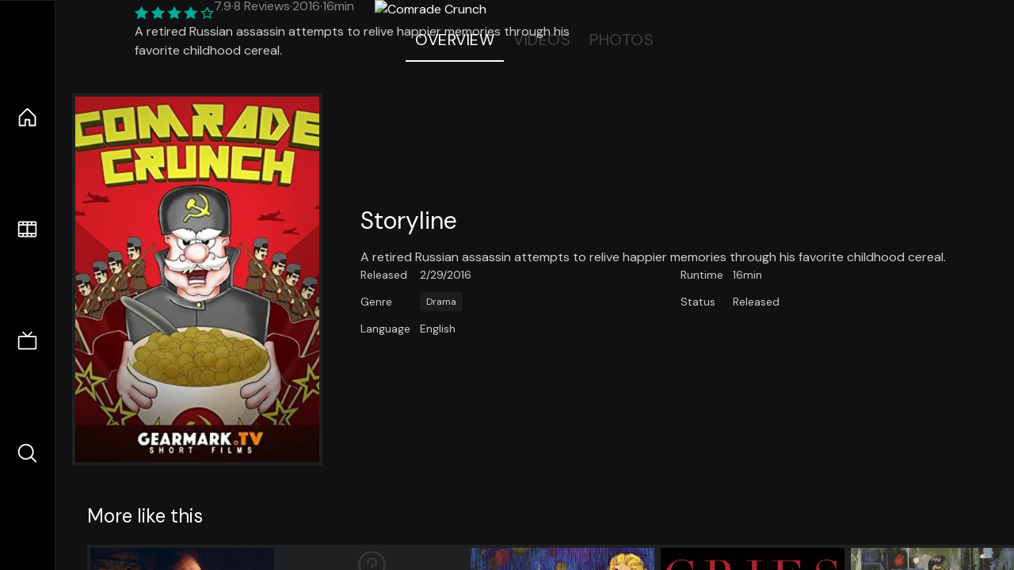

--- FILE ---
content_type: text/html;charset=utf-8
request_url: https://nuxt-movies.vercel.app/movie/390676
body_size: 15771
content:
<!DOCTYPE html><html  lang="en" data-capo=""><head><meta charset="utf-8">
<meta name="viewport" content="width=device-width, initial-scale=1">
<title>Comrade Crunch · Nuxt Movies</title>
<link rel="stylesheet" href="/_nuxt/entry.DDYGQnBS.css" crossorigin>
<link rel="stylesheet" href="/_nuxt/Base.DDl6vxtR.css" crossorigin>
<link rel="stylesheet" href="/_nuxt/TheFooter.DSjxkPen.css" crossorigin>
<link rel="modulepreload" as="script" crossorigin href="/_nuxt/DFfBDzz8.js">
<link rel="modulepreload" as="script" crossorigin href="/_nuxt/wHmGi5hF.js">
<link rel="modulepreload" as="script" crossorigin href="/_nuxt/uLHvflS5.js">
<link rel="modulepreload" as="script" crossorigin href="/_nuxt/ClyUp67_.js">
<link rel="modulepreload" as="script" crossorigin href="/_nuxt/CYviWHQ5.js">
<link rel="modulepreload" as="script" crossorigin href="/_nuxt/BVNlbdLW.js">
<link rel="prefetch" as="script" crossorigin href="/_nuxt/C17z7VQ0.js">
<meta name="twitter:card" content="summary_large_image">
<meta name="twitter:site" content="@nuxt_js">
<meta name="twitter:creator" content="@nuxt_js">
<link rel="icon" type="image/webp" href="/movies.webp">
<meta name="description" content="A retired Russian assassin attempts to relive happier memories through his favorite childhood cereal.">
<meta property="og:image" content="https://movies-proxy.vercel.app/ipx/s_1200x630/tmdb/8OFa834Xn3Pif8wnr2Nbd6oLgQl.jpg">
<script type="module" src="/_nuxt/DFfBDzz8.js" crossorigin></script></head><body><div id="__nuxt"><!--[--><div class="nuxt-loading-indicator" style="position:fixed;top:0;right:0;left:0;pointer-events:none;width:auto;height:3px;opacity:0;background:repeating-linear-gradient(to right,#00dc82 0%,#34cdfe 50%,#0047e1 100%);background-size:Infinity% auto;transform:scaleX(0%);transform-origin:left;transition:transform 0.1s, height 0.4s, opacity 0.4s;z-index:999999;"></div><div h-full w-full font-sans grid="~ lt-lg:rows-[1fr_max-content] lg:cols-[max-content_1fr]" of-hidden view-transition-app transition duration-0><div id="app-scroller" of-x-hidden of-y-auto relative><div><div relative class="aspect-ratio-3/2 lg:aspect-ratio-25/9" bg-black><div absolute top-0 right-0 lt-lg="left-0" lg="bottom-0 left-1/3"><img onerror="this.setAttribute(&#39;data-error&#39;, 1)" width="1220" height="659" alt="Comrade Crunch" data-nuxt-img srcset="https://movies-proxy.vercel.app/ipx/f_webp&amp;s_1220x659/tmdbnull 1x, https://movies-proxy.vercel.app/ipx/f_webp&amp;s_2440x1318/tmdbnull 2x" h-full w-full object-cover src="https://movies-proxy.vercel.app/ipx/f_webp&amp;s_1220x659/tmdbnull"></div><div absolute bottom-0 left-0 top-0 px-10 flex="~ col" justify-center lt-lg="bg-gradient-to-t right-0 p10" lg="px25 w-2/3 bg-gradient-to-r" from-black via-black to-transparent><template><div style="display:none;"><h1 mt-2 text-4xl lg:text-5xl line-clamp-2>Comrade Crunch</h1><div flex="~ row wrap" gap2 items-center mt4><div relative aspect="11/2" filter-hue-rotate-320deg w-25><img src="/stars.webp" absolute inset-0 aria-hidden="true"><img src="/stars-filled.webp" absolute inset-0 aria-hidden="true" style="clip-path:inset(0 20.999999999999996% 0 0);"></div><div class="op50 hidden md:block">7.9</div><span class="op50 hidden md:block">·</span><div class="op50 hidden md:block">8 Reviews</div><span op50>·</span><div op50>2016</div><span op50>·</span><div op50>16min</div></div><p class="mt-2 op80 leading-relaxed of-hidden line-clamp-3 md:line-clamp-5 text-xs md:text-base">A retired Russian assassin attempts to relive happier memories through his favorite childhood cereal.</p><!----></div></template></div><!----></div><!--[--><div flex items-center justify-center gap8 py6><button n-tab class="n-tab-active">Overview</button><button n-tab class="">Videos</button><button n-tab class="">Photos</button></div><!--[--><div p4 grid="~ cols-[max-content_1fr]" gap-8 items-center ma max-w-300><img onerror="this.setAttribute(&#39;data-error&#39;, 1)" width="400" height="600" alt="Comrade Crunch" data-nuxt-img srcset="https://movies-proxy.vercel.app/ipx/f_webp&amp;s_400x600/tmdb/8OFa834Xn3Pif8wnr2Nbd6oLgQl.jpg 1x, https://movies-proxy.vercel.app/ipx/f_webp&amp;s_800x1200/tmdb/8OFa834Xn3Pif8wnr2Nbd6oLgQl.jpg 2x" block border="4 gray4/10" w-79 lt-md:hidden transition duration-400 object-cover aspect="10/16" style="view-transition-name:item-390676;" src="https://movies-proxy.vercel.app/ipx/f_webp&amp;s_400x600/tmdb/8OFa834Xn3Pif8wnr2Nbd6oLgQl.jpg"><div lt-md:w="[calc(100vw-2rem)]" flex="~ col" md:p4 gap6><div><h2 text-3xl mb4>Storyline</h2><div op80>A retired Russian assassin attempts to relive happier memories through his favorite childhood cereal.</div></div><div text-sm op80><ul grid="~ cols-[max-content_1fr] lg:cols-[max-content_1fr_max-content_1fr] gap3" items-center><!--[--><div>Released</div><div>2/29/2016</div><!--]--><!--[--><div>Runtime</div><div>16min</div><!--]--><!----><!----><!----><!--[--><div>Genre</div><div flex="~ row wrap gap1"><!--[--><a href="/genre/18/movie" class="" bg="gray/10 hover:gray/20" p="x2 y1" rounded text-xs>Drama</a><!--]--></div><!--]--><!--[--><div>Status</div><div>Released</div><!--]--><!--[--><div>Language</div><div>English</div><!--]--><!----></ul></div><div><div flex="~ row gap5" items-center text-lg mt-5><!----><!----><!----><!----><!----><!----><!----><!----><!--[--><!--]--></div></div></div></div><!----><!--]--><!----><!----><!--]--><!--[--><div flex py3 px10 items-center mt5><div text-2xl><!--[-->More like this<!--]--></div><div flex-auto></div><!--[--><!--]--></div><div relative><div overflow-y-auto><div flex gap-2 w-max p-2 px-10><!--[--><!--[--><a href="/movie/568453" class="" pb2 flex-1 w-40 md:w-60><div block bg-gray4:10 p1 class="aspect-10/16" transition duration-400 hover="scale-105 z10"><img onerror="this.setAttribute(&#39;data-error&#39;, 1)" width="400" height="600" alt="The Soviet Sleep Experiment" data-nuxt-img srcset="https://movies-proxy.vercel.app/ipx/f_webp&amp;s_400x600/tmdb/lewl4MaThWOSeqGOqZQocpRtP4U.jpg 1x, https://movies-proxy.vercel.app/ipx/f_webp&amp;s_800x1200/tmdb/lewl4MaThWOSeqGOqZQocpRtP4U.jpg 2x" w-full h-full object-cover style="view-transition-name:item-568453;" src="https://movies-proxy.vercel.app/ipx/f_webp&amp;s_400x600/tmdb/lewl4MaThWOSeqGOqZQocpRtP4U.jpg"></div><div mt-2>The Soviet Sleep Experiment</div><div flex text-sm gap-2 items-center><div relative aspect="11/2" filter-hue-rotate-320deg w-20><img src="/stars.webp" absolute inset-0 aria-hidden="true"><img src="/stars-filled.webp" absolute inset-0 aria-hidden="true" style="clip-path:inset(0 18.000000000000007% 0 0);"></div><div op60>8.2</div></div></a><a href="/movie/52226" class="" pb2 flex-1 w-40 md:w-60><div block bg-gray4:10 p1 class="aspect-10/16" transition duration-400 hover="scale-105 z10"><div h-full op10 flex><div i-ph:question ma text-4xl></div></div></div><div mt-2>See Jane Run</div><div flex text-sm gap-2 items-center><div relative aspect="11/2" filter-hue-rotate-320deg w-20><img src="/stars.webp" absolute inset-0 aria-hidden="true"><img src="/stars-filled.webp" absolute inset-0 aria-hidden="true" style="clip-path:inset(0 41.43% 0 0);"></div><div op60>5.9</div></div></a><a href="/movie/16093" class="" pb2 flex-1 w-40 md:w-60><div block bg-gray4:10 p1 class="aspect-10/16" transition duration-400 hover="scale-105 z10"><img onerror="this.setAttribute(&#39;data-error&#39;, 1)" width="400" height="600" alt="Carnival of Souls" data-nuxt-img srcset="https://movies-proxy.vercel.app/ipx/f_webp&amp;s_400x600/tmdb/9ddPGH7kMe81xznwIKCt17VFUPi.jpg 1x, https://movies-proxy.vercel.app/ipx/f_webp&amp;s_800x1200/tmdb/9ddPGH7kMe81xznwIKCt17VFUPi.jpg 2x" w-full h-full object-cover style="view-transition-name:item-16093;" src="https://movies-proxy.vercel.app/ipx/f_webp&amp;s_400x600/tmdb/9ddPGH7kMe81xznwIKCt17VFUPi.jpg"></div><div mt-2>Carnival of Souls</div><div flex text-sm gap-2 items-center><div relative aspect="11/2" filter-hue-rotate-320deg w-20><img src="/stars.webp" absolute inset-0 aria-hidden="true"><img src="/stars-filled.webp" absolute inset-0 aria-hidden="true" style="clip-path:inset(0 30.999999999999996% 0 0);"></div><div op60>6.9</div></div></a><a href="/movie/10238" class="" pb2 flex-1 w-40 md:w-60><div block bg-gray4:10 p1 class="aspect-10/16" transition duration-400 hover="scale-105 z10"><img onerror="this.setAttribute(&#39;data-error&#39;, 1)" width="400" height="600" alt="Cries and Whispers" data-nuxt-img srcset="https://movies-proxy.vercel.app/ipx/f_webp&amp;s_400x600/tmdb/a1bMgB09YDvvRN9SitCclUYragr.jpg 1x, https://movies-proxy.vercel.app/ipx/f_webp&amp;s_800x1200/tmdb/a1bMgB09YDvvRN9SitCclUYragr.jpg 2x" w-full h-full object-cover style="view-transition-name:item-10238;" src="https://movies-proxy.vercel.app/ipx/f_webp&amp;s_400x600/tmdb/a1bMgB09YDvvRN9SitCclUYragr.jpg"></div><div mt-2>Cries and Whispers</div><div flex text-sm gap-2 items-center><div relative aspect="11/2" filter-hue-rotate-320deg w-20><img src="/stars.webp" absolute inset-0 aria-hidden="true"><img src="/stars-filled.webp" absolute inset-0 aria-hidden="true" style="clip-path:inset(0 21.130000000000003% 0 0);"></div><div op60>7.9</div></div></a><a href="/movie/12491" class="" pb2 flex-1 w-40 md:w-60><div block bg-gray4:10 p1 class="aspect-10/16" transition duration-400 hover="scale-105 z10"><img onerror="this.setAttribute(&#39;data-error&#39;, 1)" width="400" height="600" alt="Accattone" data-nuxt-img srcset="https://movies-proxy.vercel.app/ipx/f_webp&amp;s_400x600/tmdb/113ts2Bmm5CZ3YJMwfCU9XGFCAf.jpg 1x, https://movies-proxy.vercel.app/ipx/f_webp&amp;s_800x1200/tmdb/113ts2Bmm5CZ3YJMwfCU9XGFCAf.jpg 2x" w-full h-full object-cover style="view-transition-name:item-12491;" src="https://movies-proxy.vercel.app/ipx/f_webp&amp;s_400x600/tmdb/113ts2Bmm5CZ3YJMwfCU9XGFCAf.jpg"></div><div mt-2>Accattone</div><div flex text-sm gap-2 items-center><div relative aspect="11/2" filter-hue-rotate-320deg w-20><img src="/stars.webp" absolute inset-0 aria-hidden="true"><img src="/stars-filled.webp" absolute inset-0 aria-hidden="true" style="clip-path:inset(0 22.910000000000004% 0 0);"></div><div op60>7.7</div></div></a><a href="/movie/10915" class="" pb2 flex-1 w-40 md:w-60><div block bg-gray4:10 p1 class="aspect-10/16" transition duration-400 hover="scale-105 z10"><img onerror="this.setAttribute(&#39;data-error&#39;, 1)" width="400" height="600" alt="A Genius, Two Friends, and an Idiot" data-nuxt-img srcset="https://movies-proxy.vercel.app/ipx/f_webp&amp;s_400x600/tmdb/wVo9IIAmIPWztrmR2C25X31QHAk.jpg 1x, https://movies-proxy.vercel.app/ipx/f_webp&amp;s_800x1200/tmdb/wVo9IIAmIPWztrmR2C25X31QHAk.jpg 2x" w-full h-full object-cover style="view-transition-name:item-10915;" src="https://movies-proxy.vercel.app/ipx/f_webp&amp;s_400x600/tmdb/wVo9IIAmIPWztrmR2C25X31QHAk.jpg"></div><div mt-2>A Genius, Two Friends, and an Idiot</div><div flex text-sm gap-2 items-center><div relative aspect="11/2" filter-hue-rotate-320deg w-20><img src="/stars.webp" absolute inset-0 aria-hidden="true"><img src="/stars-filled.webp" absolute inset-0 aria-hidden="true" style="clip-path:inset(0 37% 0 0);"></div><div op60>6.3</div></div></a><a href="/movie/56897" class="" pb2 flex-1 w-40 md:w-60><div block bg-gray4:10 p1 class="aspect-10/16" transition duration-400 hover="scale-105 z10"><img onerror="this.setAttribute(&#39;data-error&#39;, 1)" width="400" height="600" alt="Phas Gaye Re Obama" data-nuxt-img srcset="https://movies-proxy.vercel.app/ipx/f_webp&amp;s_400x600/tmdb/wdRVfwsdXpN7H4p8Ydnr90Ym5d3.jpg 1x, https://movies-proxy.vercel.app/ipx/f_webp&amp;s_800x1200/tmdb/wdRVfwsdXpN7H4p8Ydnr90Ym5d3.jpg 2x" w-full h-full object-cover style="view-transition-name:item-56897;" src="https://movies-proxy.vercel.app/ipx/f_webp&amp;s_400x600/tmdb/wdRVfwsdXpN7H4p8Ydnr90Ym5d3.jpg"></div><div mt-2>Phas Gaye Re Obama</div><div flex text-sm gap-2 items-center><div relative aspect="11/2" filter-hue-rotate-320deg w-20><img src="/stars.webp" absolute inset-0 aria-hidden="true"><img src="/stars-filled.webp" absolute inset-0 aria-hidden="true" style="clip-path:inset(0 28% 0 0);"></div><div op60>7.2</div></div></a><a href="/movie/41668" class="" pb2 flex-1 w-40 md:w-60><div block bg-gray4:10 p1 class="aspect-10/16" transition duration-400 hover="scale-105 z10"><img onerror="this.setAttribute(&#39;data-error&#39;, 1)" width="400" height="600" alt="Fantozzi The Return" data-nuxt-img srcset="https://movies-proxy.vercel.app/ipx/f_webp&amp;s_400x600/tmdb/sL0Ay3GQZRup2xOPkL63qujgzgh.jpg 1x, https://movies-proxy.vercel.app/ipx/f_webp&amp;s_800x1200/tmdb/sL0Ay3GQZRup2xOPkL63qujgzgh.jpg 2x" w-full h-full object-cover style="view-transition-name:item-41668;" src="https://movies-proxy.vercel.app/ipx/f_webp&amp;s_400x600/tmdb/sL0Ay3GQZRup2xOPkL63qujgzgh.jpg"></div><div mt-2>Fantozzi The Return</div><div flex text-sm gap-2 items-center><div relative aspect="11/2" filter-hue-rotate-320deg w-20><img src="/stars.webp" absolute inset-0 aria-hidden="true"><img src="/stars-filled.webp" absolute inset-0 aria-hidden="true" style="clip-path:inset(0 42.199999999999996% 0 0);"></div><div op60>5.8</div></div></a><a href="/movie/28942" class="" pb2 flex-1 w-40 md:w-60><div block bg-gray4:10 p1 class="aspect-10/16" transition duration-400 hover="scale-105 z10"><img onerror="this.setAttribute(&#39;data-error&#39;, 1)" width="400" height="600" alt="The Brood" data-nuxt-img srcset="https://movies-proxy.vercel.app/ipx/f_webp&amp;s_400x600/tmdb/zSEt4QXRI4Gypd9xvzvucOmPNl5.jpg 1x, https://movies-proxy.vercel.app/ipx/f_webp&amp;s_800x1200/tmdb/zSEt4QXRI4Gypd9xvzvucOmPNl5.jpg 2x" w-full h-full object-cover style="view-transition-name:item-28942;" src="https://movies-proxy.vercel.app/ipx/f_webp&amp;s_400x600/tmdb/zSEt4QXRI4Gypd9xvzvucOmPNl5.jpg"></div><div mt-2>The Brood</div><div flex text-sm gap-2 items-center><div relative aspect="11/2" filter-hue-rotate-320deg w-20><img src="/stars.webp" absolute inset-0 aria-hidden="true"><img src="/stars-filled.webp" absolute inset-0 aria-hidden="true" style="clip-path:inset(0 32.800000000000004% 0 0);"></div><div op60>6.7</div></div></a><a href="/movie/51362" class="" pb2 flex-1 w-40 md:w-60><div block bg-gray4:10 p1 class="aspect-10/16" transition duration-400 hover="scale-105 z10"><img onerror="this.setAttribute(&#39;data-error&#39;, 1)" width="400" height="600" alt="The Play House" data-nuxt-img srcset="https://movies-proxy.vercel.app/ipx/f_webp&amp;s_400x600/tmdb/txGAT0nx3k1Za8JSBErqdD5T78T.jpg 1x, https://movies-proxy.vercel.app/ipx/f_webp&amp;s_800x1200/tmdb/txGAT0nx3k1Za8JSBErqdD5T78T.jpg 2x" w-full h-full object-cover style="view-transition-name:item-51362;" src="https://movies-proxy.vercel.app/ipx/f_webp&amp;s_400x600/tmdb/txGAT0nx3k1Za8JSBErqdD5T78T.jpg"></div><div mt-2>The Play House</div><div flex text-sm gap-2 items-center><div relative aspect="11/2" filter-hue-rotate-320deg w-20><img src="/stars.webp" absolute inset-0 aria-hidden="true"><img src="/stars-filled.webp" absolute inset-0 aria-hidden="true" style="clip-path:inset(0 32% 0 0);"></div><div op60>6.8</div></div></a><a href="/movie/42432" class="" pb2 flex-1 w-40 md:w-60><div block bg-gray4:10 p1 class="aspect-10/16" transition duration-400 hover="scale-105 z10"><img onerror="this.setAttribute(&#39;data-error&#39;, 1)" width="400" height="600" alt="Natale sul Nilo" data-nuxt-img srcset="https://movies-proxy.vercel.app/ipx/f_webp&amp;s_400x600/tmdb/rgeIKAhuSWqxcrFRq9lqybpiLmx.jpg 1x, https://movies-proxy.vercel.app/ipx/f_webp&amp;s_800x1200/tmdb/rgeIKAhuSWqxcrFRq9lqybpiLmx.jpg 2x" w-full h-full object-cover style="view-transition-name:item-42432;" src="https://movies-proxy.vercel.app/ipx/f_webp&amp;s_400x600/tmdb/rgeIKAhuSWqxcrFRq9lqybpiLmx.jpg"></div><div mt-2>Natale sul Nilo</div><div flex text-sm gap-2 items-center><div relative aspect="11/2" filter-hue-rotate-320deg w-20><img src="/stars.webp" absolute inset-0 aria-hidden="true"><img src="/stars-filled.webp" absolute inset-0 aria-hidden="true" style="clip-path:inset(0 47.62% 0 0);"></div><div op60>5.2</div></div></a><a href="/movie/2575" class="" pb2 flex-1 w-40 md:w-60><div block bg-gray4:10 p1 class="aspect-10/16" transition duration-400 hover="scale-105 z10"><img onerror="this.setAttribute(&#39;data-error&#39;, 1)" width="400" height="600" alt="The Tailor of Panama" data-nuxt-img srcset="https://movies-proxy.vercel.app/ipx/f_webp&amp;s_400x600/tmdb/na80ysnoCvoxwGTMWCWYvnmaDlz.jpg 1x, https://movies-proxy.vercel.app/ipx/f_webp&amp;s_800x1200/tmdb/na80ysnoCvoxwGTMWCWYvnmaDlz.jpg 2x" w-full h-full object-cover style="view-transition-name:item-2575;" src="https://movies-proxy.vercel.app/ipx/f_webp&amp;s_400x600/tmdb/na80ysnoCvoxwGTMWCWYvnmaDlz.jpg"></div><div mt-2>The Tailor of Panama</div><div flex text-sm gap-2 items-center><div relative aspect="11/2" filter-hue-rotate-320deg w-20><img src="/stars.webp" absolute inset-0 aria-hidden="true"><img src="/stars-filled.webp" absolute inset-0 aria-hidden="true" style="clip-path:inset(0 40% 0 0);"></div><div op60>6</div></div></a><a href="/movie/37770" class="" pb2 flex-1 w-40 md:w-60><div block bg-gray4:10 p1 class="aspect-10/16" transition duration-400 hover="scale-105 z10"><img onerror="this.setAttribute(&#39;data-error&#39;, 1)" width="400" height="600" alt="Fantozzi to the Rescue" data-nuxt-img srcset="https://movies-proxy.vercel.app/ipx/f_webp&amp;s_400x600/tmdb/jJWsCKzOtDHqoRQlW6S8j5a29eX.jpg 1x, https://movies-proxy.vercel.app/ipx/f_webp&amp;s_800x1200/tmdb/jJWsCKzOtDHqoRQlW6S8j5a29eX.jpg 2x" w-full h-full object-cover style="view-transition-name:item-37770;" src="https://movies-proxy.vercel.app/ipx/f_webp&amp;s_400x600/tmdb/jJWsCKzOtDHqoRQlW6S8j5a29eX.jpg"></div><div mt-2>Fantozzi to the Rescue</div><div flex text-sm gap-2 items-center><div relative aspect="11/2" filter-hue-rotate-320deg w-20><img src="/stars.webp" absolute inset-0 aria-hidden="true"><img src="/stars-filled.webp" absolute inset-0 aria-hidden="true" style="clip-path:inset(0 39.45% 0 0);"></div><div op60>6.1</div></div></a><a href="/movie/18129" class="" pb2 flex-1 w-40 md:w-60><div block bg-gray4:10 p1 class="aspect-10/16" transition duration-400 hover="scale-105 z10"><img onerror="this.setAttribute(&#39;data-error&#39;, 1)" width="400" height="600" alt="The Grifters" data-nuxt-img srcset="https://movies-proxy.vercel.app/ipx/f_webp&amp;s_400x600/tmdb/zMpGfkiDIdg5bB7WGcAT3Fdrfpt.jpg 1x, https://movies-proxy.vercel.app/ipx/f_webp&amp;s_800x1200/tmdb/zMpGfkiDIdg5bB7WGcAT3Fdrfpt.jpg 2x" w-full h-full object-cover style="view-transition-name:item-18129;" src="https://movies-proxy.vercel.app/ipx/f_webp&amp;s_400x600/tmdb/zMpGfkiDIdg5bB7WGcAT3Fdrfpt.jpg"></div><div mt-2>The Grifters</div><div flex text-sm gap-2 items-center><div relative aspect="11/2" filter-hue-rotate-320deg w-20><img src="/stars.webp" absolute inset-0 aria-hidden="true"><img src="/stars-filled.webp" absolute inset-0 aria-hidden="true" style="clip-path:inset(0 35% 0 0);"></div><div op60>6.5</div></div></a><a href="/movie/31411" class="" pb2 flex-1 w-40 md:w-60><div block bg-gray4:10 p1 class="aspect-10/16" transition duration-400 hover="scale-105 z10"><img onerror="this.setAttribute(&#39;data-error&#39;, 1)" width="400" height="600" alt="The Cameraman" data-nuxt-img srcset="https://movies-proxy.vercel.app/ipx/f_webp&amp;s_400x600/tmdb/oz7dVRzxN95IIpa7hsG5XS3nO2L.jpg 1x, https://movies-proxy.vercel.app/ipx/f_webp&amp;s_800x1200/tmdb/oz7dVRzxN95IIpa7hsG5XS3nO2L.jpg 2x" w-full h-full object-cover style="view-transition-name:item-31411;" src="https://movies-proxy.vercel.app/ipx/f_webp&amp;s_400x600/tmdb/oz7dVRzxN95IIpa7hsG5XS3nO2L.jpg"></div><div mt-2>The Cameraman</div><div flex text-sm gap-2 items-center><div relative aspect="11/2" filter-hue-rotate-320deg w-20><img src="/stars.webp" absolute inset-0 aria-hidden="true"><img src="/stars-filled.webp" absolute inset-0 aria-hidden="true" style="clip-path:inset(0 21.630000000000003% 0 0);"></div><div op60>7.8</div></div></a><a href="/movie/29514" class="" pb2 flex-1 w-40 md:w-60><div block bg-gray4:10 p1 class="aspect-10/16" transition duration-400 hover="scale-105 z10"><img onerror="this.setAttribute(&#39;data-error&#39;, 1)" width="400" height="600" alt="Two Evil Eyes" data-nuxt-img srcset="https://movies-proxy.vercel.app/ipx/f_webp&amp;s_400x600/tmdb/zVWaQfaSZ7AWE0XqbMT57szVmXo.jpg 1x, https://movies-proxy.vercel.app/ipx/f_webp&amp;s_800x1200/tmdb/zVWaQfaSZ7AWE0XqbMT57szVmXo.jpg 2x" w-full h-full object-cover style="view-transition-name:item-29514;" src="https://movies-proxy.vercel.app/ipx/f_webp&amp;s_400x600/tmdb/zVWaQfaSZ7AWE0XqbMT57szVmXo.jpg"></div><div mt-2>Two Evil Eyes</div><div flex text-sm gap-2 items-center><div relative aspect="11/2" filter-hue-rotate-320deg w-20><img src="/stars.webp" absolute inset-0 aria-hidden="true"><img src="/stars-filled.webp" absolute inset-0 aria-hidden="true" style="clip-path:inset(0 38.84% 0 0);"></div><div op60>6.1</div></div></a><a href="/movie/11647" class="" pb2 flex-1 w-40 md:w-60><div block bg-gray4:10 p1 class="aspect-10/16" transition duration-400 hover="scale-105 z10"><img onerror="this.setAttribute(&#39;data-error&#39;, 1)" width="400" height="600" alt="Infernal Affairs II" data-nuxt-img srcset="https://movies-proxy.vercel.app/ipx/f_webp&amp;s_400x600/tmdb/q9MCjc4CMXju59slJEzYEtr7F3W.jpg 1x, https://movies-proxy.vercel.app/ipx/f_webp&amp;s_800x1200/tmdb/q9MCjc4CMXju59slJEzYEtr7F3W.jpg 2x" w-full h-full object-cover style="view-transition-name:item-11647;" src="https://movies-proxy.vercel.app/ipx/f_webp&amp;s_400x600/tmdb/q9MCjc4CMXju59slJEzYEtr7F3W.jpg"></div><div mt-2>Infernal Affairs II</div><div flex text-sm gap-2 items-center><div relative aspect="11/2" filter-hue-rotate-320deg w-20><img src="/stars.webp" absolute inset-0 aria-hidden="true"><img src="/stars-filled.webp" absolute inset-0 aria-hidden="true" style="clip-path:inset(0 26.909999999999997% 0 0);"></div><div op60>7.3</div></div></a><a href="/movie/10905" class="" pb2 flex-1 w-40 md:w-60><div block bg-gray4:10 p1 class="aspect-10/16" transition duration-400 hover="scale-105 z10"><img onerror="this.setAttribute(&#39;data-error&#39;, 1)" width="400" height="600" alt="The Man with One Red Shoe" data-nuxt-img srcset="https://movies-proxy.vercel.app/ipx/f_webp&amp;s_400x600/tmdb/lD44uiCKnLVCKiEnB0urtqIR0nE.jpg 1x, https://movies-proxy.vercel.app/ipx/f_webp&amp;s_800x1200/tmdb/lD44uiCKnLVCKiEnB0urtqIR0nE.jpg 2x" w-full h-full object-cover style="view-transition-name:item-10905;" src="https://movies-proxy.vercel.app/ipx/f_webp&amp;s_400x600/tmdb/lD44uiCKnLVCKiEnB0urtqIR0nE.jpg"></div><div mt-2>The Man with One Red Shoe</div><div flex text-sm gap-2 items-center><div relative aspect="11/2" filter-hue-rotate-320deg w-20><img src="/stars.webp" absolute inset-0 aria-hidden="true"><img src="/stars-filled.webp" absolute inset-0 aria-hidden="true" style="clip-path:inset(0 43.129999999999995% 0 0);"></div><div op60>5.7</div></div></a><a href="/movie/56514" class="" pb2 flex-1 w-40 md:w-60><div block bg-gray4:10 p1 class="aspect-10/16" transition duration-400 hover="scale-105 z10"><img onerror="this.setAttribute(&#39;data-error&#39;, 1)" width="400" height="600" alt="Viva! Django" data-nuxt-img srcset="https://movies-proxy.vercel.app/ipx/f_webp&amp;s_400x600/tmdb/iHq3cTibsO4n6XdLunEymtfjt6N.jpg 1x, https://movies-proxy.vercel.app/ipx/f_webp&amp;s_800x1200/tmdb/iHq3cTibsO4n6XdLunEymtfjt6N.jpg 2x" w-full h-full object-cover style="view-transition-name:item-56514;" src="https://movies-proxy.vercel.app/ipx/f_webp&amp;s_400x600/tmdb/iHq3cTibsO4n6XdLunEymtfjt6N.jpg"></div><div mt-2>Viva! Django</div><div flex text-sm gap-2 items-center><div relative aspect="11/2" filter-hue-rotate-320deg w-20><img src="/stars.webp" absolute inset-0 aria-hidden="true"><img src="/stars-filled.webp" absolute inset-0 aria-hidden="true" style="clip-path:inset(0 30% 0 0);"></div><div op60>7</div></div></a><a href="/movie/26285" class="" pb2 flex-1 w-40 md:w-60><div block bg-gray4:10 p1 class="aspect-10/16" transition duration-400 hover="scale-105 z10"><img onerror="this.setAttribute(&#39;data-error&#39;, 1)" width="400" height="600" alt="Fantozzi Still Suffers" data-nuxt-img srcset="https://movies-proxy.vercel.app/ipx/f_webp&amp;s_400x600/tmdb/1MfDUCcf8KUgFSvz8eI2lW3bp2y.jpg 1x, https://movies-proxy.vercel.app/ipx/f_webp&amp;s_800x1200/tmdb/1MfDUCcf8KUgFSvz8eI2lW3bp2y.jpg 2x" w-full h-full object-cover style="view-transition-name:item-26285;" src="https://movies-proxy.vercel.app/ipx/f_webp&amp;s_400x600/tmdb/1MfDUCcf8KUgFSvz8eI2lW3bp2y.jpg"></div><div mt-2>Fantozzi Still Suffers</div><div flex text-sm gap-2 items-center><div relative aspect="11/2" filter-hue-rotate-320deg w-20><img src="/stars.webp" absolute inset-0 aria-hidden="true"><img src="/stars-filled.webp" absolute inset-0 aria-hidden="true" style="clip-path:inset(0 35.279999999999994% 0 0);"></div><div op60>6.5</div></div></a><!--]--><!--]--></div></div><button type="button" flex="~ col" absolute top-0 left-0 bottom-0 bg-black:50 p3 items-center justify-center op0 hover:op100 transition title="Scroll left"><div i-ph-caret-left-light text-3xl text-white></div></button><button type="button" flex="~ col" absolute top-0 right-0 bottom-0 bg-black:50 p3 items-center justify-center op0 hover:op100 transition title="Scroll right"><div i-ph-caret-right-light text-3xl text-white></div></button></div><!--]--><footer p="y15 x15" flex="~ col gap4"><div flex="~ row gap2" items-center my2><img src="/movies-sm.webp" width="25" height="25" alt="Logo"><div text-xl> Nuxt Movies </div></div><div flex="~ row gap2" items-center><div op50 text-sm> Made with </div><a href="https://nuxt.com/" target="_blank" title="Nuxt 3"><svg viewbox="0 0 128 32" fill="none" xmlns="http://www.w3.org/2000/svg" h5><path d="M60.32 32C60.6656 32 60.96 31.7135 60.96 31.36V16.48C60.96 16.48 61.76 17.92 63.2 20.32L69.44 31.04C69.7255 31.6384 70.359 32 70.88 32H75.2V8H70.88C70.5923 8 70.24 8.23906 70.24 8.64V23.68L67.36 18.56L61.6 8.8C61.3197 8.3026 60.7166 8 60.16 8H56V32H60.32Z" fill="currentColor"></path><path d="M116.16 14.72H118.24C118.77 14.72 119.2 14.2902 119.2 13.76V9.6H123.68V14.72H128V18.56H123.68V25.44C123.68 27.12 124.489 27.84 125.92 27.84H128V32H125.28C121.592 32 119.2 29.6114 119.2 25.6V18.56H116.16V14.72Z" fill="currentColor"></path><path d="M94.56 14.72V24.64C94.56 26.8806 93.7188 28.7695 92.48 30.08C91.2412 31.3905 89.5306 32 87.2 32C84.8694 32 82.9988 31.3905 81.76 30.08C80.5422 28.7695 79.68 26.8806 79.68 24.64V14.72H82.24C82.7859 14.72 83.3231 14.8195 83.68 15.2C84.0369 15.5593 84.16 15.7704 84.16 16.32V24.64C84.16 25.9294 84.2331 26.7259 84.8 27.36C85.3669 27.973 86.0662 28.16 87.2 28.16C88.3548 28.16 88.8731 27.973 89.44 27.36C90.0069 26.7259 90.08 25.9294 90.08 24.64V16.32C90.08 15.7704 90.2031 15.4205 90.56 15.04C90.8736 14.7057 91.2045 14.7136 91.68 14.72C91.7457 14.7209 91.9337 14.72 92 14.72H94.56Z" fill="currentColor"></path><path d="M108.16 23.04L113.6 14.72H109.44C108.916 14.72 108.45 14.9081 108.16 15.36L105.6 19.2L103.2 15.52C102.91 15.0681 102.284 14.72 101.76 14.72H97.76L103.2 22.88L97.28 32H101.44C101.96 32 102.429 31.486 102.72 31.04L105.6 26.72L108.64 31.2C108.931 31.646 109.4 32 109.92 32H114.08L108.16 23.04Z" fill="currentColor"></path><path d="M26.88 32H44.64C45.2068 32.0001 45.7492 31.8009 46.24 31.52C46.7308 31.2391 47.2367 30.8865 47.52 30.4C47.8033 29.9135 48.0002 29.3615 48 28.7998C47.9998 28.2381 47.8037 27.6864 47.52 27.2001L35.52 6.56C35.2368 6.0736 34.8907 5.72084 34.4 5.44C33.9093 5.15916 33.2066 4.96 32.64 4.96C32.0734 4.96 31.5307 5.15916 31.04 5.44C30.5493 5.72084 30.2032 6.0736 29.92 6.56L26.88 11.84L20.8 1.59962C20.5165 1.11326 20.1708 0.600786 19.68 0.32C19.1892 0.0392139 18.6467 0 18.08 0C17.5133 0 16.9708 0.0392139 16.48 0.32C15.9892 0.600786 15.4835 1.11326 15.2 1.59962L0.32 27.2001C0.0363166 27.6864 0.000246899 28.2381 3.05588e-07 28.7998C-0.000246288 29.3615 0.0367437 29.9134 0.32 30.3999C0.603256 30.8864 1.10919 31.2391 1.6 31.52C2.09081 31.8009 2.63324 32.0001 3.2 32H14.4C18.8379 32 22.068 30.0092 24.32 26.24L29.76 16.8L32.64 11.84L41.44 26.88H29.76L26.88 32ZM14.24 26.88H6.4L18.08 6.72L24 16.8L20.0786 23.636C18.5831 26.0816 16.878 26.88 14.24 26.88Z" fill="#00DC82"></path></svg></a></div><div flex="~ row gap2" items-center><p text-true-gray:90 text-sm> Data provided by  <a op100 target="_blank" href="https://www.themoviedb.org/" title="The Movie Database" rel="noopener" n-link-text><svg xmlns="http://www.w3.org/2000/svg" xmlns:xlink="http://www.w3.org/1999/xlink" viewbox="0 0 273.42 35.52" inline h4 data-v-2d74ee30><defs data-v-2d74ee30><linearGradient id="linear-gradient" y1="17.76" x2="273.42" y2="17.76" gradientUnits="userSpaceOnUse" data-v-2d74ee30><stop offset="0" stop-color="#90cea1" data-v-2d74ee30></stop><stop offset="0.56" stop-color="#3cbec9" data-v-2d74ee30></stop><stop offset="1" stop-color="#00b3e5" data-v-2d74ee30></stop></linearGradient></defs><g id="Layer_2" data-name="Layer 2" data-v-2d74ee30><g id="Layer_1-2" data-name="Layer 1" data-v-2d74ee30><path class="cls-1" d="M191.85,35.37h63.9A17.67,17.67,0,0,0,273.42,17.7h0A17.67,17.67,0,0,0,255.75,0h-63.9A17.67,17.67,0,0,0,174.18,17.7h0A17.67,17.67,0,0,0,191.85,35.37ZM10.1,35.42h7.8V6.92H28V0H0v6.9H10.1Zm28.1,0H46V8.25h.1L55.05,35.4h6L70.3,8.25h.1V35.4h7.8V0H66.45l-8.2,23.1h-.1L50,0H38.2ZM89.14.12h11.7a33.56,33.56,0,0,1,8.08,1,18.52,18.52,0,0,1,6.67,3.08,15.09,15.09,0,0,1,4.53,5.52,18.5,18.5,0,0,1,1.67,8.25,16.91,16.91,0,0,1-1.62,7.58,16.3,16.3,0,0,1-4.38,5.5,19.24,19.24,0,0,1-6.35,3.37,24.53,24.53,0,0,1-7.55,1.15H89.14Zm7.8,28.2h4a21.66,21.66,0,0,0,5-.55A10.58,10.58,0,0,0,110,26a8.73,8.73,0,0,0,2.68-3.35,11.9,11.9,0,0,0,1-5.08,9.87,9.87,0,0,0-1-4.52,9.17,9.17,0,0,0-2.63-3.18A11.61,11.61,0,0,0,106.22,8a17.06,17.06,0,0,0-4.68-.63h-4.6ZM133.09.12h13.2a32.87,32.87,0,0,1,4.63.33,12.66,12.66,0,0,1,4.17,1.3,7.94,7.94,0,0,1,3,2.72,8.34,8.34,0,0,1,1.15,4.65,7.48,7.48,0,0,1-1.67,5,9.13,9.13,0,0,1-4.43,2.82V17a10.28,10.28,0,0,1,3.18,1,8.51,8.51,0,0,1,2.45,1.85,7.79,7.79,0,0,1,1.57,2.62,9.16,9.16,0,0,1,.55,3.2,8.52,8.52,0,0,1-1.2,4.68,9.32,9.32,0,0,1-3.1,3A13.38,13.38,0,0,1,152.32,35a22.5,22.5,0,0,1-4.73.5h-14.5Zm7.8,14.15h5.65a7.65,7.65,0,0,0,1.78-.2,4.78,4.78,0,0,0,1.57-.65,3.43,3.43,0,0,0,1.13-1.2,3.63,3.63,0,0,0,.42-1.8A3.3,3.3,0,0,0,151,8.6a3.42,3.42,0,0,0-1.23-1.13A6.07,6.07,0,0,0,148,6.9a9.9,9.9,0,0,0-1.85-.18h-5.3Zm0,14.65h7a8.27,8.27,0,0,0,1.83-.2,4.67,4.67,0,0,0,1.67-.7,3.93,3.93,0,0,0,1.23-1.3,3.8,3.8,0,0,0,.47-1.95,3.16,3.16,0,0,0-.62-2,4,4,0,0,0-1.58-1.18,8.23,8.23,0,0,0-2-.55,15.12,15.12,0,0,0-2.05-.15h-5.9Z" data-v-2d74ee30></path></g></g></svg></a></p></div><div flex="~ row gap2" items-center><p text-true-gray:90 text-sm> This project uses the TMDB API but is not endorsed or certified by TMDB. </p></div><div flex gap4 items-center><div flex="~ row gap5" items-center text-lg mt-5><a href="https://twitter.com/nuxt_js" target="_blank" aria-label="Link to Twitter account" rel="noopener" n-link><div i-simple-icons:twitter></div></a><!----><!----><!----><a href="https://github.com/nuxt/movies" target="_blank" aria-label="Link to GitHub account" rel="noopener" n-link><div i-simple-icons:github></div></a><!----><!----><!----><!--[--><a href="https://vercel.com" rel="noopener" target="_blank" aria-label="go to vercel"><svg class="h-8" viewbox="0 0 212 44" fill="none" xmlns="http://www.w3.org/2000/svg" alt="Vercel"><rect width="212" height="44" rx="8" fill="black"></rect><path d="M60.4375 15.2266V26.5H61.8438V22.4766H64.6797C66.7969 22.4766 68.3047 20.9844 68.3047 18.875C68.3047 16.7266 66.8281 15.2266 64.6953 15.2266H60.4375ZM61.8438 16.4766H64.3281C65.9609 16.4766 66.8594 17.3281 66.8594 18.875C66.8594 20.3672 65.9297 21.2266 64.3281 21.2266H61.8438V16.4766ZM73.3441 26.6484C75.7425 26.6484 77.2269 24.9922 77.2269 22.2891C77.2269 19.5781 75.7425 17.9297 73.3441 17.9297C70.9456 17.9297 69.4613 19.5781 69.4613 22.2891C69.4613 24.9922 70.9456 26.6484 73.3441 26.6484ZM73.3441 25.4375C71.7503 25.4375 70.8519 24.2812 70.8519 22.2891C70.8519 20.2891 71.7503 19.1406 73.3441 19.1406C74.9378 19.1406 75.8363 20.2891 75.8363 22.2891C75.8363 24.2812 74.9378 25.4375 73.3441 25.4375ZM89.2975 18.0781H87.9459L86.2897 24.8125H86.1647L84.2819 18.0781H82.9928L81.11 24.8125H80.985L79.3288 18.0781H77.9694L80.3288 26.5H81.6881L83.5631 19.9844H83.6881L85.5709 26.5H86.9381L89.2975 18.0781ZM93.8213 19.1172C95.1572 19.1172 96.0478 20.1016 96.0791 21.5938H91.4384C91.54 20.1016 92.4775 19.1172 93.8213 19.1172ZM96.04 24.3203C95.6884 25.0625 94.9541 25.4609 93.8681 25.4609C92.4384 25.4609 91.5088 24.4062 91.4384 22.7422V22.6797H97.4931V22.1641C97.4931 19.5469 96.1103 17.9297 93.8369 17.9297C91.5244 17.9297 90.04 19.6484 90.04 22.2969C90.04 24.9609 91.5009 26.6484 93.8369 26.6484C95.6806 26.6484 96.9931 25.7578 97.3838 24.3203H96.04ZM99.2825 26.5H100.626V21.2812C100.626 20.0938 101.556 19.2344 102.837 19.2344C103.103 19.2344 103.587 19.2812 103.697 19.3125V17.9688C103.525 17.9453 103.243 17.9297 103.025 17.9297C101.908 17.9297 100.939 18.5078 100.689 19.3281H100.564V18.0781H99.2825V26.5ZM108.181 19.1172C109.517 19.1172 110.408 20.1016 110.439 21.5938H105.798C105.9 20.1016 106.838 19.1172 108.181 19.1172ZM110.4 24.3203C110.048 25.0625 109.314 25.4609 108.228 25.4609C106.798 25.4609 105.869 24.4062 105.798 22.7422V22.6797H111.853V22.1641C111.853 19.5469 110.47 17.9297 108.197 17.9297C105.884 17.9297 104.4 19.6484 104.4 22.2969C104.4 24.9609 105.861 26.6484 108.197 26.6484C110.041 26.6484 111.353 25.7578 111.744 24.3203H110.4ZM116.76 26.6484C117.924 26.6484 118.924 26.0938 119.455 25.1562H119.58V26.5H120.861V14.7344H119.518V19.4062H119.4C118.924 18.4844 117.932 17.9297 116.76 17.9297C114.619 17.9297 113.221 19.6484 113.221 22.2891C113.221 24.9375 114.603 26.6484 116.76 26.6484ZM117.072 19.1406C118.596 19.1406 119.549 20.3594 119.549 22.2891C119.549 24.2344 118.603 25.4375 117.072 25.4375C115.533 25.4375 114.611 24.2578 114.611 22.2891C114.611 20.3281 115.541 19.1406 117.072 19.1406ZM131.534 26.6484C133.667 26.6484 135.065 24.9219 135.065 22.2891C135.065 19.6406 133.674 17.9297 131.534 17.9297C130.378 17.9297 129.354 18.5 128.893 19.4062H128.768V14.7344H127.424V26.5H128.706V25.1562H128.831C129.362 26.0938 130.362 26.6484 131.534 26.6484ZM131.221 19.1406C132.76 19.1406 133.674 20.3203 133.674 22.2891C133.674 24.2578 132.76 25.4375 131.221 25.4375C129.69 25.4375 128.737 24.2344 128.737 22.2891C128.737 20.3438 129.69 19.1406 131.221 19.1406ZM137.261 29.5469C138.753 29.5469 139.425 28.9688 140.143 27.0156L143.433 18.0781H142.003L139.698 25.0078H139.573L137.261 18.0781H135.808L138.925 26.5078L138.768 27.0078C138.417 28.0234 137.995 28.3906 137.222 28.3906C137.034 28.3906 136.823 28.3828 136.659 28.3516V29.5C136.847 29.5312 137.081 29.5469 137.261 29.5469ZM154.652 26.5L158.55 15.2266H156.402L153.589 24.1484H153.457L150.621 15.2266H148.394L152.332 26.5H154.652ZM162.668 19.3203C163.832 19.3203 164.598 20.1328 164.637 21.3984H160.613C160.699 20.1484 161.512 19.3203 162.668 19.3203ZM164.652 24.1484C164.371 24.7812 163.707 25.1328 162.746 25.1328C161.473 25.1328 160.652 24.2422 160.605 22.8203V22.7188H166.574V22.0938C166.574 19.3984 165.113 17.7812 162.676 17.7812C160.199 17.7812 158.66 19.5078 158.66 22.2578C158.66 25.0078 160.176 26.6719 162.691 26.6719C164.707 26.6719 166.137 25.7031 166.488 24.1484H164.652ZM168.199 26.5H170.137V21.5625C170.137 20.3672 171.012 19.5859 172.27 19.5859C172.598 19.5859 173.113 19.6406 173.262 19.6953V17.8984C173.082 17.8438 172.738 17.8125 172.457 17.8125C171.356 17.8125 170.434 18.4375 170.199 19.2812H170.067V17.9531H168.199V26.5ZM181.7 20.8281C181.497 19.0312 180.168 17.7812 177.973 17.7812C175.403 17.7812 173.895 19.4297 173.895 22.2031C173.895 25.0156 175.411 26.6719 177.981 26.6719C180.145 26.6719 181.489 25.4688 181.7 23.6797H179.856C179.653 24.5703 178.981 25.0469 177.973 25.0469C176.653 25.0469 175.856 24 175.856 22.2031C175.856 20.4297 176.645 19.4062 177.973 19.4062C179.036 19.4062 179.676 20 179.856 20.8281H181.7ZM186.817 19.3203C187.981 19.3203 188.747 20.1328 188.786 21.3984H184.762C184.848 20.1484 185.661 19.3203 186.817 19.3203ZM188.802 24.1484C188.52 24.7812 187.856 25.1328 186.895 25.1328C185.622 25.1328 184.802 24.2422 184.755 22.8203V22.7188H190.723V22.0938C190.723 19.3984 189.262 17.7812 186.825 17.7812C184.348 17.7812 182.809 19.5078 182.809 22.2578C182.809 25.0078 184.325 26.6719 186.841 26.6719C188.856 26.6719 190.286 25.7031 190.637 24.1484H188.802ZM192.427 26.5H194.364V14.6484H192.427V26.5Z" fill="white"></path><path d="M23.3248 13L32.6497 29H14L23.3248 13Z" fill="white"></path><line x1="43.5" y1="2.18557e-08" x2="43.5" y2="44" stroke="#5E5E5E"></line></svg></a><!--]--></div><div flex gap2 items-center mt-5> Language: <select id="langSwitcher" rounded-md text-sm p-1><!--[--><option value="en" p-1>English</option><option value="fa-IR" p-1>فارسی</option><option value="de-DE" p-1>Deutsch</option><option value="es-ES" p-1>Español</option><option value="it" p-1>Italiano</option><option value="ja" p-1>日本語</option><option value="zh-CN" p-1>简体中文</option><option value="pt-PT" p-1>Português</option><option value="pt-BR" p-1>Português do Brasil</option><option value="ru-RU" p-1>Русский</option><option value="fr-FR" p-1>Français</option><option value="uk-UA" p-1>Українська</option><option value="vi" p-1>Tiếng Việt</option><!--]--></select></div></div></footer></div></div><div flex="~ row lg:col" justify-evenly items-center py5 lg:px5 border="t lg:r base" bg-black lg:order-first><a href="/" class="" title="Home"><div text-2xl class="i-ph-house"></div></a><a href="/movie" class="" title="Movies"><div text-2xl class="i-ph-film-strip"></div></a><a href="/tv" class="" title="TV Shows"><div text-2xl class="i-ph-television-simple"></div></a><a href="/search" class="" title="Search"><div text-2xl class="i-ph-magnifying-glass"></div></a></div><!----><!----></div><!--]--></div><div id="teleports"></div><script type="application/json" data-nuxt-data="nuxt-app" data-ssr="true" id="__NUXT_DATA__">[["ShallowReactive",1],{"data":2,"state":4,"once":280,"_errors":281,"serverRendered":283,"path":284},["ShallowReactive",3],{},["Reactive",5],{"$snuxt-i18n-meta":6,"$sQjjn1IPNja":7,"$sxsEpPnZecN":36},{},{"adult":8,"backdrop_path":9,"belongs_to_collection":9,"budget":10,"genres":11,"homepage":15,"id":16,"imdb_id":17,"origin_country":18,"original_language":21,"original_title":22,"overview":23,"popularity":24,"poster_path":25,"production_companies":26,"production_countries":27,"release_date":30,"revenue":10,"runtime":31,"spoken_languages":32,"status":33,"tagline":15,"title":22,"video":8,"vote_average":34,"vote_count":35},false,null,0,[12],{"id":13,"name":14},18,"Drama","",390676,"tt5564510",[19,20],"US","GB","en","Comrade Crunch","A retired Russian assassin attempts to relive happier memories through his favorite childhood cereal.",1.4774,"/8OFa834Xn3Pif8wnr2Nbd6oLgQl.jpg",[],[28],{"iso_3166_1":20,"name":29},"United Kingdom","2016-02-29",16,[],"Released",7.9,8,{"page":37,"results":38,"total_pages":278,"total_results":279},1,[39,54,63,75,88,100,114,127,139,151,162,173,183,195,206,218,230,244,255,266],{"adult":8,"backdrop_path":40,"id":41,"title":42,"original_title":42,"overview":43,"poster_path":44,"media_type":45,"original_language":21,"genre_ids":46,"popularity":50,"release_date":51,"video":8,"vote_average":52,"vote_count":53},"/1EvWkvy0aBP0L9daGKeV3NJjyfS.jpg",568453,"The Soviet Sleep Experiment","Russian researchers in the late 1940s keep five people awake for fifteen days using an experimental stimulant. Based on the popular internet horror story (Creepypasta) “The Russian Sleep Experiment”.","/lewl4MaThWOSeqGOqZQocpRtP4U.jpg","movie",[47,48,49],9648,53,27,0.8329,"2019-10-18",8.2,13,{"adult":8,"backdrop_path":9,"id":55,"title":56,"original_title":56,"overview":57,"poster_path":9,"media_type":45,"original_language":21,"genre_ids":58,"popularity":59,"release_date":60,"video":8,"vote_average":61,"vote_count":62},52226,"See Jane Run","See Jane Run is a horror film from jenkev productions, Inc. about psychological instability, religion, suburbia and good old Texas BBQs. In the same vein as classic horror movies from the 1970s, this film begins with four teenagers picking up a hitchhiker. When the advice from a local auto mechanic turns deadly, the travelers find themselves trapped in a warped version of the American dream from which only a disturbed mind can escape.",[49,48],1.7379,"2007-10-09",5.857,7,{"adult":8,"backdrop_path":64,"id":65,"title":66,"original_title":66,"overview":67,"poster_path":68,"media_type":45,"original_language":21,"genre_ids":69,"popularity":71,"release_date":72,"video":8,"vote_average":73,"vote_count":74},"/esIoQw7VaykfHsw6fx2VltZ1R7U.jpg",16093,"Carnival of Souls","Mary Henry ends up the sole survivor of a fatal car accident through mysterious circumstances. Trying to put the incident behind her, she moves to Utah and takes a job as a church organist. But her fresh start is interrupted by visions of a fiendish man. As the visions begin to occur more frequently, Mary finds herself drawn to the deserted carnival on the outskirts of town. The strangely alluring carnival may hold the secret to her tragic past.","/9ddPGH7kMe81xznwIKCt17VFUPi.jpg",[49,47,70],14,4.5625,"1962-11-02",6.9,517,{"adult":8,"backdrop_path":76,"id":77,"title":78,"original_title":79,"overview":80,"poster_path":81,"media_type":45,"original_language":82,"genre_ids":83,"popularity":84,"release_date":85,"video":8,"vote_average":86,"vote_count":87},"/xmLgdb0yDBXa7Dlo3aCzjhjCkuE.jpg",10238,"Cries and Whispers","Viskningar och rop","As Agnes slowly dies of cancer, her sisters are so immersed in their own psychic pains that they are unable to offer her the support she needs.","/a1bMgB09YDvvRN9SitCclUYragr.jpg","sv",[13],2.0049,"1972-12-21",7.887,747,{"adult":8,"backdrop_path":89,"id":90,"title":91,"original_title":91,"overview":92,"poster_path":93,"media_type":45,"original_language":94,"genre_ids":95,"popularity":96,"release_date":97,"video":8,"vote_average":98,"vote_count":99},"/rJSCS5EP9JGjNECa5hEB9Bsibjf.jpg",12491,"Accattone","A pimp with no other means to provide for himself finds his life spiralling out of control when his prostitute is sent to prison.","/113ts2Bmm5CZ3YJMwfCU9XGFCAf.jpg","it",[13],3.9136,"1961-09-25",7.709,500,{"adult":8,"backdrop_path":101,"id":102,"title":103,"original_title":104,"overview":105,"poster_path":106,"media_type":45,"original_language":94,"genre_ids":107,"popularity":110,"release_date":111,"video":8,"vote_average":112,"vote_count":113},"/8PDs33WTpVOFEUr7bMpWm0FXnQp.jpg",10915,"A Genius, Two Friends, and an Idiot","Un genio, due compari, un pollo","Expert conman Joe Thanks teams up with half-breed Bill and naive Lucy to steal $300,000 from the Indian-hating Major Cabot. Their elaborate plan is full of disguises, double-crosses, and chases, but Joe always seems to know what he's doing.","/wVo9IIAmIPWztrmR2C25X31QHAk.jpg",[108,109],35,37,3.0527,"1975-12-16",6.3,177,{"adult":8,"backdrop_path":115,"id":116,"title":117,"original_title":117,"overview":118,"poster_path":119,"media_type":45,"original_language":120,"genre_ids":121,"popularity":123,"release_date":124,"video":8,"vote_average":125,"vote_count":126},"/jkHeYrzT8iWcAKUMetRyKXgiTxE.jpg",56897,"Phas Gaye Re Obama","Phase Gaye Re Obama is a comedy set against the backdrop of global recession/meltdown that originated in USA. The film traces the journey of OM Shashtri, an American citizen of Indian origin, who loses all his wealth overnight to the global recession & has been asked to vacate his home by the bank unless he pays up $100,000 (mortgaged amount) within 30 days. Seeing no other option Om comes to India to sell a small piece of an ancestral property. But within days of landing in India he is kidnapped by a 'recession-hit' underworld gang those who think that he is still a millionaire. What happens to Om, is he able to save his home, how did the 'poor' gangster cope with their 'poor' catch & what do small town Indian gangsters have to say to President Obama...is largely forms the rest of the story. The film, showcases how global recession/ meltdown impacted lives from an America based businessman to underworld dons in the dusty plains of small town India.","/wdRVfwsdXpN7H4p8Ydnr90Ym5d3.jpg","hi",[108,122],80,2.9516,"2010-11-01",7.2,58,{"adult":8,"backdrop_path":128,"id":129,"title":130,"original_title":131,"overview":132,"poster_path":133,"media_type":45,"original_language":94,"genre_ids":134,"popularity":135,"release_date":136,"video":8,"vote_average":137,"vote_count":138},"/4XVQboJRuc4B94paRWDe5PNe5zo.jpg",41668,"Fantozzi The Return","Fantozzi - Il ritorno","Ugo Fantozzi has been ejected from Heaven and is sent back to Earth for a short period of time until the staff in Heaven can get Fantozzi a place there. Fantozzi goes through a variety of unfortunate experiences, such as rescuing his retro punk granddaughter Uga, and having to pay a vast telephone bill due to frequent chat line conversations. He ends up getting arrested instead of his ex-boss, who was originally charged with corruption. Just as he is about to enjoy the World Cup Final with Italy, he is called back into Heaven. Can he find peace once again?","/sL0Ay3GQZRup2xOPkL63qujgzgh.jpg",[108],2.7953,"1996-12-20",5.78,391,{"adult":8,"backdrop_path":140,"id":141,"title":142,"original_title":142,"overview":143,"poster_path":144,"media_type":45,"original_language":21,"genre_ids":145,"popularity":147,"release_date":148,"video":8,"vote_average":149,"vote_count":150},"/mDr6XaqC9IKA2j35c24cGdc5a0W.jpg",28942,"The Brood","A man tries to uncover an unconventional psychologist's therapy techniques on his institutionalized wife, while a series of brutal attacks committed by a brood of mutant children coincides with the husband's investigation.","/zSEt4QXRI4Gypd9xvzvucOmPNl5.jpg",[49,146],878,6.338,"1979-05-25",6.72,774,{"adult":8,"backdrop_path":152,"id":153,"title":154,"original_title":154,"overview":155,"poster_path":156,"media_type":45,"original_language":21,"genre_ids":157,"popularity":158,"release_date":159,"video":8,"vote_average":160,"vote_count":161},"/a0KgDhPwCwgLO2ZYeeGGxeenJLt.jpg",51362,"The Play House","After waking from the dream of a theater peopled entirely by numerous Buster Keatons, a lowly stage hand causes havoc everywhere he works.","/txGAT0nx3k1Za8JSBErqdD5T78T.jpg",[108,70],2.6679,"1921-10-26",6.8,136,{"adult":8,"backdrop_path":163,"id":164,"title":165,"original_title":165,"overview":166,"poster_path":167,"media_type":45,"original_language":94,"genre_ids":168,"popularity":169,"release_date":170,"video":8,"vote_average":171,"vote_count":172},"/XrRzgUl95BymMdpwwE69vo3lFw.jpg",42432,"Natale sul Nilo","A womanizing lawyer follows his wife and son to a trip to Egypt in a last-ditch effort to make up for his infidelities. Also travelling to Egypt is a bumbling police chief who's desperate to keep his rebellious daughter from becoming a showgirl. The two meet during a Nile cruise. Calamity ensues.","/rgeIKAhuSWqxcrFRq9lqybpiLmx.jpg",[108],3.6225,"2002-12-20",5.238,577,{"adult":8,"backdrop_path":174,"id":175,"title":176,"original_title":176,"overview":177,"poster_path":178,"media_type":45,"original_language":21,"genre_ids":179,"popularity":180,"release_date":181,"video":8,"vote_average":182,"vote_count":74},"/zKctuZIWdni1QxTEt4SsNyysdxW.jpg",2575,"The Tailor of Panama","A British spy is banished to Panama after having an affair with an ambassador's mistress. Once there he makes connection with a local tailor with a nefarious past and connections to all of the top political and gangster figures in Panama. The tailor also has a wife, who works for the Panamanian president and a huge debt. The mission is to learn what the President intends to do with the Canal.","/na80ysnoCvoxwGTMWCWYvnmaDlz.jpg",[13,48],1.1337,"2001-02-11",6,{"adult":8,"backdrop_path":184,"id":185,"title":186,"original_title":187,"overview":188,"poster_path":189,"media_type":45,"original_language":94,"genre_ids":190,"popularity":191,"release_date":192,"video":8,"vote_average":193,"vote_count":194},"/2jeuM7yHUcXF7WUubnuJO4tXosT.jpg",37770,"Fantozzi to the Rescue","Fantozzi alla riscossa","Fantozzi is now retired but continues to go to the office where it is held up as a fine example of employees intending to do career.","/jJWsCKzOtDHqoRQlW6S8j5a29eX.jpg",[108],5.4319,"1990-12-21",6.055,353,{"adult":8,"backdrop_path":196,"id":197,"title":198,"original_title":198,"overview":199,"poster_path":200,"media_type":45,"original_language":21,"genre_ids":201,"popularity":202,"release_date":203,"video":8,"vote_average":204,"vote_count":205},"/i8vHWue4YFBQPI4wsnnBJq2RQV9.jpg",18129,"The Grifters","A small-time conman has his loyalties torn between his estranged mother and his new girlfriend, both of whom are high-stakes grifters with their own angles to play.","/zMpGfkiDIdg5bB7WGcAT3Fdrfpt.jpg",[122,13],1.8121,"1990-08-08",6.5,450,{"adult":8,"backdrop_path":207,"id":208,"title":209,"original_title":209,"overview":210,"poster_path":211,"media_type":45,"original_language":21,"genre_ids":212,"popularity":214,"release_date":215,"video":8,"vote_average":216,"vote_count":217},"/7Za5Riy12u1CUDXeqMUlDBweYAE.jpg",31411,"The Cameraman","A photographer takes up newsreel shooting to impress a secretary.","/oz7dVRzxN95IIpa7hsG5XS3nO2L.jpg",[108,213],10749,6.5212,"1928-09-10",7.837,412,{"adult":8,"backdrop_path":219,"id":220,"title":221,"original_title":222,"overview":223,"poster_path":224,"media_type":45,"original_language":21,"genre_ids":225,"popularity":226,"release_date":227,"video":8,"vote_average":228,"vote_count":229},"/wWucXwUmJiA5iUNqegJHbcy2Mzy.jpg",29514,"Two Evil Eyes","Due occhi diabolici","A duo of Edgar Allan Poe adaptations about a greedy wife's attempt to embezzle her dying husband's fortune, and a sleazy reporter's adoption of a strange black cat.","/zVWaQfaSZ7AWE0XqbMT57szVmXo.jpg",[49],3.8253,"1990-01-25",6.116,311,{"adult":8,"backdrop_path":231,"id":232,"title":233,"original_title":234,"overview":235,"poster_path":236,"media_type":45,"original_language":237,"genre_ids":238,"popularity":240,"release_date":241,"video":8,"vote_average":242,"vote_count":243},"/j0bK5l5Wo4XvUUrKp1FckLvbse9.jpg",11647,"Infernal Affairs II","無間道II","In this prequel to the original, a bloody power struggle among the Triads coincides with the 1997 handover of Hong Kong, setting up the events of the first film.","/q9MCjc4CMXju59slJEzYEtr7F3W.jpg","cn",[239,48,122],28,2.4151,"2003-10-01",7.309,448,{"adult":8,"backdrop_path":245,"id":246,"title":247,"original_title":247,"overview":248,"poster_path":249,"media_type":45,"original_language":21,"genre_ids":250,"popularity":251,"release_date":252,"video":8,"vote_average":253,"vote_count":254},"/1iwpwlP9SafsCxMKieZVlxCjYaa.jpg",10905,"The Man with One Red Shoe","A man is mistaken as a spy by the CIA when he arrives at the airport with one red shoe.","/lD44uiCKnLVCKiEnB0urtqIR0nE.jpg",[239,108],3.7384,"1985-07-18",5.687,289,{"adult":8,"backdrop_path":256,"id":257,"title":258,"original_title":259,"overview":260,"poster_path":261,"media_type":45,"original_language":94,"genre_ids":262,"popularity":263,"release_date":264,"video":8,"vote_average":62,"vote_count":265},"/9s7NJrYTOBQCtxYgFdC5Dra9qjX.jpg",56514,"Viva! Django","W Django!","Django is on the trail of some renegade outlaws who raped and killed his wife. En route, he rescues a horse thief from an impromptu hanging. He discovers the man knows who committed the murder. The men team up and head west for revenge.","/iHq3cTibsO4n6XdLunEymtfjt6N.jpg",[239,109],0.3743,"1971-09-29",52,{"adult":8,"backdrop_path":267,"id":268,"title":269,"original_title":270,"overview":271,"poster_path":272,"media_type":45,"original_language":94,"genre_ids":273,"popularity":274,"release_date":275,"video":8,"vote_average":276,"vote_count":277},"/ebiIhogpuX1EhkGaup021HDXwXB.jpg",26285,"Fantozzi Still Suffers","Fantozzi subisce ancora","After a hard day at work and a condominium-board meeting, accountant Ugo Fantozzi goes on a trip with his family. Unfortunately, he will face a nasty surprise upon his return.","/1MfDUCcf8KUgFSvz8eI2lW3bp2y.jpg",[108],3.6254,"1983-12-22",6.472,474,2,40,["Set"],["ShallowReactive",282],{},true,"/movie/390676"]</script>
<script>window.__NUXT__={};window.__NUXT__.config={public:{apiBaseUrl:"https://movies-proxy.vercel.app",i18n:{baseUrl:"",defaultLocale:"en",defaultDirection:"ltr",strategy:"no_prefix",lazy:true,rootRedirect:"",routesNameSeparator:"___",defaultLocaleRouteNameSuffix:"default",skipSettingLocaleOnNavigate:false,differentDomains:false,trailingSlash:false,configLocales:[{code:"en",name:"English",files:["/vercel/path0/internationalization/en.json"]},{code:"fa-IR",name:"فارسی",files:["/vercel/path0/internationalization/fa-IR.json"]},{code:"de-DE",name:"Deutsch",files:["/vercel/path0/internationalization/de-DE.json"]},{code:"es-ES",name:"Español",files:["/vercel/path0/internationalization/es-ES.json"]},{code:"it",name:"Italiano",files:["/vercel/path0/internationalization/it.json"]},{code:"ja",name:"日本語",files:["/vercel/path0/internationalization/ja.json"]},{code:"zh-CN",name:"简体中文",files:["/vercel/path0/internationalization/zh-CN.json"]},{code:"pt-PT",name:"Português",files:["/vercel/path0/internationalization/pt-PT.json"]},{code:"pt-BR",name:"Português do Brasil",files:["/vercel/path0/internationalization/pt-BR.json"]},{code:"ru-RU",name:"Русский",files:["/vercel/path0/internationalization/ru-RU.json"]},{code:"fr-FR",name:"Français",files:["/vercel/path0/internationalization/fr-FR.json"]},{code:"uk-UA",name:"Українська",files:["/vercel/path0/internationalization/uk-UA.json"]},{code:"vi",name:"Tiếng Việt",files:["/vercel/path0/internationalization/vi.json"]}],locales:{en:{domain:""},"fa-IR":{domain:""},"de-DE":{domain:""},"es-ES":{domain:""},it:{domain:""},ja:{domain:""},"zh-CN":{domain:""},"pt-PT":{domain:""},"pt-BR":{domain:""},"ru-RU":{domain:""},"fr-FR":{domain:""},"uk-UA":{domain:""},vi:{domain:""}},detectBrowserLanguage:{alwaysRedirect:false,cookieCrossOrigin:false,cookieDomain:"",cookieKey:"i18n_redirected",cookieSecure:false,fallbackLocale:"en",redirectOn:"root",useCookie:true},experimental:{localeDetector:"",switchLocalePathLinkSSR:false,autoImportTranslationFunctions:false},multiDomainLocales:false}},app:{baseURL:"/",buildId:"650d15d9-186f-4340-81fd-664a153cb547",buildAssetsDir:"/_nuxt/",cdnURL:""}}</script></body></html>